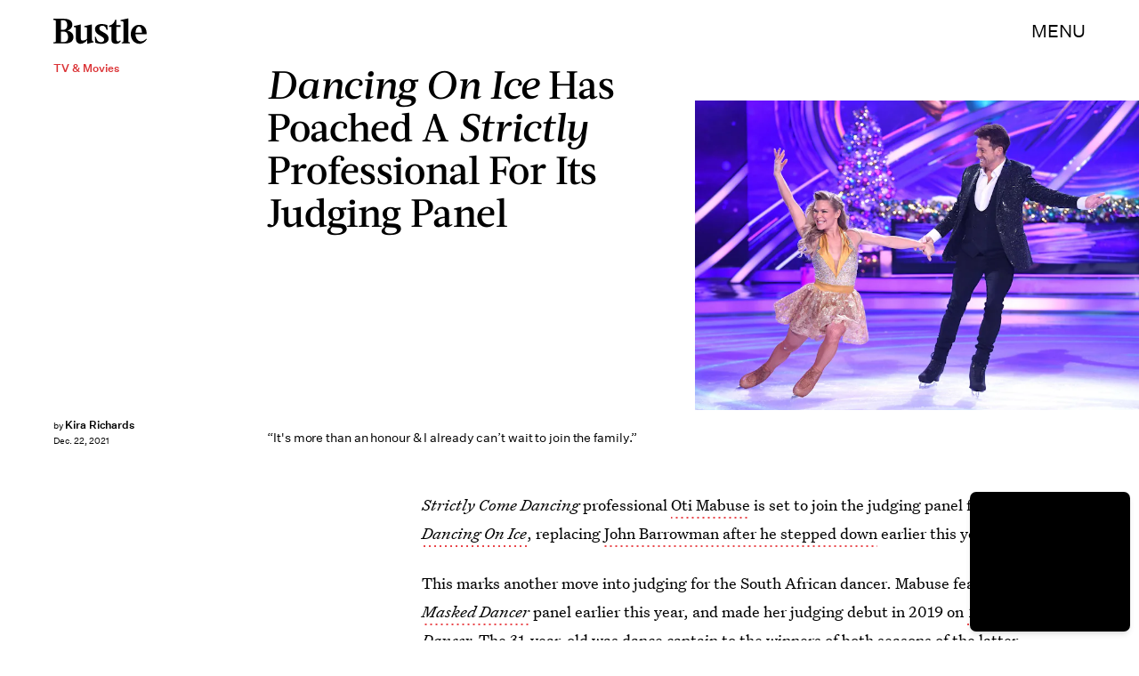

--- FILE ---
content_type: text/html; charset=utf-8
request_url: https://www.google.com/recaptcha/api2/aframe
body_size: 267
content:
<!DOCTYPE HTML><html><head><meta http-equiv="content-type" content="text/html; charset=UTF-8"></head><body><script nonce="9bnbRN89Xaxqw-YPtt5Qjw">/** Anti-fraud and anti-abuse applications only. See google.com/recaptcha */ try{var clients={'sodar':'https://pagead2.googlesyndication.com/pagead/sodar?'};window.addEventListener("message",function(a){try{if(a.source===window.parent){var b=JSON.parse(a.data);var c=clients[b['id']];if(c){var d=document.createElement('img');d.src=c+b['params']+'&rc='+(localStorage.getItem("rc::a")?sessionStorage.getItem("rc::b"):"");window.document.body.appendChild(d);sessionStorage.setItem("rc::e",parseInt(sessionStorage.getItem("rc::e")||0)+1);localStorage.setItem("rc::h",'1769481718808');}}}catch(b){}});window.parent.postMessage("_grecaptcha_ready", "*");}catch(b){}</script></body></html>